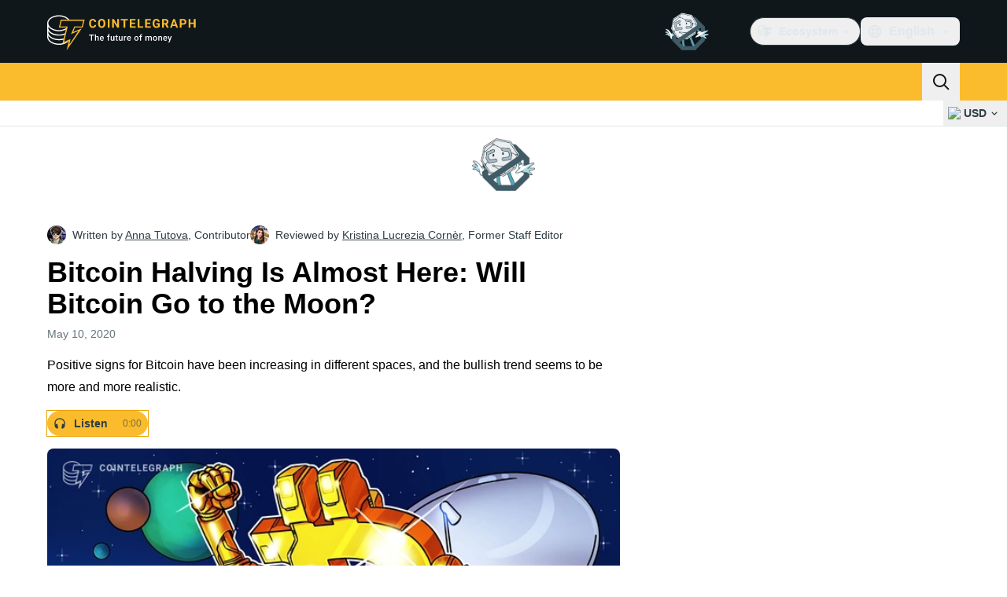

--- FILE ---
content_type: text/javascript; charset=utf-8
request_url: https://cointelegraph.com/_duck/ducklings/DpW-Fsif.js
body_size: 497
content:
import{l as p,e as n,aT as m,aU as b,aV as w,aW as S,d as D,u as h,aX as I,t as a,aY as M,aZ as T,a_ as U}from"./CxW1faFM.js";try{let e=typeof window<"u"?window:typeof global<"u"?global:typeof globalThis<"u"?globalThis:typeof self<"u"?self:{},t=new e.Error().stack;t&&(e._sentryDebugIds=e._sentryDebugIds||{},e._sentryDebugIds[t]="acf61d54-0e5b-4af9-9366-6873a2b2bd3f",e._sentryDebugIdIdentifier="sentry-dbid-acf61d54-0e5b-4af9-9366-6873a2b2bd3f")}catch{}const _=(e,{title:t,description:o})=>{const i=p(()=>n(t)!==null&&n(o)!==null),r=m({query:S,variables:{url:e},pause:i});return{metaData:b(()=>w(r.data.value,{title:n(t),description:n(o)})),query:r}},C="https://s3.cointelegraph.com/storage/uploads/view/6259d082e83d20491f43075c38d970ea.png",k=D({name:"SeoMeta",props:{ogImageUrl:{type:String,default:null},ogType:{type:String,default:null},ogDescription:{type:String,default:null},url:{type:String,default:null},title:{type:String,default:null},description:{type:String,default:null},alternates:{type:[Array,String],default:null},noIndex:{type:Boolean,default:!1}},async setup(e){const t=h(),o=I(),{metaData:i,query:r}=_(a(()=>t.path),{title:a(()=>e.title),description:a(()=>e.description)}),s=a(i,"title"),d=a(i,"description"),f=a(()=>e.url??t.path),c=()=>e.ogDescription||n(d),y=()=>{const u=[];return u.push("max-image-preview:large"),e.noIndex&&u.push("noindex"),u},l=M(()=>e.alternates,f),g=()=>o(e.ogImageUrl??C,{width:1200});return(()=>{T({title:s,description:d,ogTitle:s,ogDescription:c,ogSiteName:"Cointelegraph",ogUrl:()=>l.ogUrl,ogLocale:()=>l.currentLang,ogImageUrl:g,ogType:()=>e.ogType||"website",twitterTitle:s,twitterDescription:c,twitterImage:g,twitterCard:()=>e.ogType==="profile"?"summary":"summary_large_image"}),U({link:()=>l.links,meta:()=>[{key:"robots",name:"robots",content:y()},{key:"twitter:site",name:"twitter:site",content:"@cointelegraph"},{key:"twitter:creator",name:"twitter:creator",content:"@cointelegraph"}]})})(),await r,()=>null}});export{k as S};


--- FILE ---
content_type: text/javascript; charset=utf-8
request_url: https://cointelegraph.com/_duck/ducklings/CPeGHBu0.js
body_size: -823
content:
import"./CxW1faFM.js";try{let e=typeof window<"u"?window:typeof global<"u"?global:typeof globalThis<"u"?globalThis:typeof self<"u"?self:{},n=new e.Error().stack;n&&(e._sentryDebugIds=e._sentryDebugIds||{},e._sentryDebugIds[n]="892ad338-8599-4981-8062-c72ccd4c117b",e._sentryDebugIdIdentifier="sentry-dbid-892ad338-8599-4981-8062-c72ccd4c117b")}catch{}const t=e=>e.shouldOpenInNewTab()?"_blank":"_self";export{t as g};


--- FILE ---
content_type: text/javascript; charset=utf-8
request_url: https://cointelegraph.com/_duck/ducklings/DklZOhaA.js
body_size: -633
content:
import{_ as n}from"./ZjWqx844.js";import{d as r,ar as i,c as l,o as s,C as o,as as d,F as t,at as c}from"./CxW1faFM.js";import"./CUnWxDZu.js";import"./Ca50gH77.js";import"./Cpj37Sjv.js";import"./3hyaGlau.js";try{let e=typeof window<"u"?window:typeof global<"u"?global:typeof globalThis<"u"?globalThis:typeof self<"u"?self:{},a=new e.Error().stack;a&&(e._sentryDebugIds=e._sentryDebugIds||{},e._sentryDebugIds[a]="5939ad41-7e8c-41d9-a2e7-ddfa10416e0b",e._sentryDebugIdIdentifier="sentry-dbid-5939ad41-7e8c-41d9-a2e7-ddfa10416e0b")}catch{}const k=r({__name:"InlineParallaxAdEmbed",setup(e){const a=i();return(p,_)=>(s(),l(c,null,[t(a).isDesktop?(s(),o(t(n),{key:0,class:"py-4",place:"wide_in_article_desktop"})):d("",!0),t(a).isMobile?(s(),o(t(n),{key:1,class:"py-4",place:"wide_in_article_mobile"})):d("",!0)],64))}});export{k as default};


--- FILE ---
content_type: text/javascript; charset=utf-8
request_url: https://cointelegraph.com/_duck/ducklings/CoCP4Iwc.js
body_size: 2655
content:
import{a2 as q,d as w,L as S,l as M,a3 as J,_ as R,N as Y,a1 as Z,a4 as G,b1 as X,c as F,C as B,o as x,F as T,n as D,az as L,Y as N,D as k,ao as O,a8 as $,ay as ee,aC as te,at as ae,aw as ne,e as le}from"./CxW1faFM.js";import"./BpOFTSzI.js";import{g as U}from"./CPeGHBu0.js";import{getHeaderMenuButtonClasses as j,getHeaderPopoverClasses as re,getHeaderDropdownItemClasses as oe}from"./CeTqJ11J.js";import{o as g,u as se,A as C,i as A,s as ue,a as v,N as V}from"./D3-E4GRH.js";import{w as ie}from"./DyCb33W_.js";import{f as de,c as I,p as ce,u as me}from"./Duec2BFk.js";import{i as pe,w as fe,h as ve,v as ge,N as K,_ as z,O as be}from"./CUv1O98F.js";import{t as Ie,i as _,l as he}from"./Dhnr9HiF.js";try{let a=typeof window<"u"?window:typeof global<"u"?global:typeof globalThis<"u"?globalThis:typeof self<"u"?self:{},d=new a.Error().stack;d&&(a._sentryDebugIds=a._sentryDebugIds||{},a._sentryDebugIds[d]="a1f7288c-c148-462b-9d32-19a643625d30",a._sentryDebugIdIdentifier="sentry-dbid-a1f7288c-c148-462b-9d32-19a643625d30")}catch{}function ye({container:a,accept:d,walk:m,enabled:p}){q(()=>{let f=a.value;if(!f||p!==void 0&&!p.value)return;let n=pe(a);if(!n)return;let e=Object.assign(l=>d(l),{acceptNode:d}),s=n.createTreeWalker(f,NodeFilter.SHOW_ELEMENT,e,!1);for(;s.nextNode();)m(s.currentNode)})}var Te=(a=>(a[a.Open=0]="Open",a[a.Closed=1]="Closed",a))(Te||{}),Se=(a=>(a[a.Pointer=0]="Pointer",a[a.Other=1]="Other",a))(Se||{});function Me(a){requestAnimationFrame(()=>requestAnimationFrame(a))}let W=Symbol("MenuContext");function E(a){let d=G(W,null);if(d===null){let m=new Error(`<${a} /> is missing a parent <Menu /> component.`);throw Error.captureStackTrace&&Error.captureStackTrace(m,E),m}return d}let Re=w({name:"Menu",props:{as:{type:[Object,String],default:"template"}},setup(a,{slots:d,attrs:m}){let p=S(1),f=S(null),n=S(null),e=S([]),s=S(""),l=S(null),h=S(1);function y(t=o=>o){let o=l.value!==null?e.value[l.value]:null,r=be(t(e.value.slice()),b=>g(b.dataRef.domRef)),i=o?r.indexOf(o):null;return i===-1&&(i=null),{items:r,activeItemIndex:i}}let u={menuState:p,buttonRef:f,itemsRef:n,items:e,searchQuery:s,activeItemIndex:l,activationTrigger:h,closeMenu:()=>{p.value=1,l.value=null},openMenu:()=>p.value=0,goToItem(t,o,r){let i=y(),b=de(t===I.Specific?{focus:I.Specific,id:o}:{focus:t},{resolveItems:()=>i.items,resolveActiveIndex:()=>i.activeItemIndex,resolveId:c=>c.id,resolveDisabled:c=>c.dataRef.disabled});s.value="",l.value=b,h.value=r??1,e.value=i.items},search(t){let o=s.value!==""?0:1;s.value+=t.toLowerCase();let r=(l.value!==null?e.value.slice(l.value+o).concat(e.value.slice(0,l.value+o)):e.value).find(b=>b.dataRef.textValue.startsWith(s.value)&&!b.dataRef.disabled),i=r?e.value.indexOf(r):-1;i===-1||i===l.value||(l.value=i,h.value=1)},clearSearch(){s.value=""},registerItem(t,o){let r=y(i=>[...i,{id:t,dataRef:o}]);e.value=r.items,l.value=r.activeItemIndex,h.value=1},unregisterItem(t){let o=y(r=>{let i=r.findIndex(b=>b.id===t);return i!==-1&&r.splice(i,1),r});e.value=o.items,l.value=o.activeItemIndex,h.value=1}};return ie([f,n],(t,o)=>{var r;u.closeMenu(),fe(o,ve.Loose)||(t.preventDefault(),(r=g(f))==null||r.focus())},M(()=>p.value===0)),J(W,u),Ie(M(()=>se(p.value,{0:_.Open,1:_.Closed}))),()=>{let t={open:p.value===0,close:u.closeMenu};return C({ourProps:{},theirProps:a,slot:t,slots:d,attrs:m,name:"Menu"})}}}),ke=w({name:"MenuButton",props:{disabled:{type:Boolean,default:!1},as:{type:[Object,String],default:"button"},id:{type:String,default:null}},setup(a,{attrs:d,slots:m,expose:p}){var f;let n=(f=a.id)!=null?f:`headlessui-menu-button-${A()}`,e=E("MenuButton");p({el:e.buttonRef,$el:e.buttonRef});function s(u){switch(u.key){case v.Space:case v.Enter:case v.ArrowDown:u.preventDefault(),u.stopPropagation(),e.openMenu(),R(()=>{var t;(t=g(e.itemsRef))==null||t.focus({preventScroll:!0}),e.goToItem(I.First)});break;case v.ArrowUp:u.preventDefault(),u.stopPropagation(),e.openMenu(),R(()=>{var t;(t=g(e.itemsRef))==null||t.focus({preventScroll:!0}),e.goToItem(I.Last)});break}}function l(u){switch(u.key){case v.Space:u.preventDefault();break}}function h(u){a.disabled||(e.menuState.value===0?(e.closeMenu(),R(()=>{var t;return(t=g(e.buttonRef))==null?void 0:t.focus({preventScroll:!0})})):(u.preventDefault(),e.openMenu(),Me(()=>{var t;return(t=g(e.itemsRef))==null?void 0:t.focus({preventScroll:!0})})))}let y=ue(M(()=>({as:a.as,type:d.type})),e.buttonRef);return()=>{var u;let t={open:e.menuState.value===0},{...o}=a,r={ref:e.buttonRef,id:n,type:y.value,"aria-haspopup":"menu","aria-controls":(u=g(e.itemsRef))==null?void 0:u.id,"aria-expanded":e.menuState.value===0,onKeydown:s,onKeyup:l,onClick:h};return C({ourProps:r,theirProps:o,slot:t,attrs:d,slots:m,name:"MenuButton"})}}}),we=w({name:"MenuItems",props:{as:{type:[Object,String],default:"div"},static:{type:Boolean,default:!1},unmount:{type:Boolean,default:!0},id:{type:String,default:null}},setup(a,{attrs:d,slots:m,expose:p}){var f;let n=(f=a.id)!=null?f:`headlessui-menu-items-${A()}`,e=E("MenuItems"),s=S(null);p({el:e.itemsRef,$el:e.itemsRef}),ye({container:M(()=>g(e.itemsRef)),enabled:M(()=>e.menuState.value===0),accept(t){return t.getAttribute("role")==="menuitem"?NodeFilter.FILTER_REJECT:t.hasAttribute("role")?NodeFilter.FILTER_SKIP:NodeFilter.FILTER_ACCEPT},walk(t){t.setAttribute("role","none")}});function l(t){var o;switch(s.value&&clearTimeout(s.value),t.key){case v.Space:if(e.searchQuery.value!=="")return t.preventDefault(),t.stopPropagation(),e.search(t.key);case v.Enter:if(t.preventDefault(),t.stopPropagation(),e.activeItemIndex.value!==null){let r=e.items.value[e.activeItemIndex.value];(o=g(r.dataRef.domRef))==null||o.click()}e.closeMenu(),z(g(e.buttonRef));break;case v.ArrowDown:return t.preventDefault(),t.stopPropagation(),e.goToItem(I.Next);case v.ArrowUp:return t.preventDefault(),t.stopPropagation(),e.goToItem(I.Previous);case v.Home:case v.PageUp:return t.preventDefault(),t.stopPropagation(),e.goToItem(I.First);case v.End:case v.PageDown:return t.preventDefault(),t.stopPropagation(),e.goToItem(I.Last);case v.Escape:t.preventDefault(),t.stopPropagation(),e.closeMenu(),R(()=>{var r;return(r=g(e.buttonRef))==null?void 0:r.focus({preventScroll:!0})});break;case v.Tab:t.preventDefault(),t.stopPropagation(),e.closeMenu(),R(()=>ge(g(e.buttonRef),t.shiftKey?K.Previous:K.Next));break;default:t.key.length===1&&(e.search(t.key),s.value=setTimeout(()=>e.clearSearch(),350));break}}function h(t){switch(t.key){case v.Space:t.preventDefault();break}}let y=he(),u=M(()=>y!==null?(y.value&_.Open)===_.Open:e.menuState.value===0);return()=>{var t,o;let r={open:e.menuState.value===0},{...i}=a,b={"aria-activedescendant":e.activeItemIndex.value===null||(t=e.items.value[e.activeItemIndex.value])==null?void 0:t.id,"aria-labelledby":(o=g(e.buttonRef))==null?void 0:o.id,id:n,onKeydown:l,onKeyup:h,role:"menu",tabIndex:0,ref:e.itemsRef};return C({ourProps:b,theirProps:i,slot:r,attrs:d,slots:m,features:V.RenderStrategy|V.Static,visible:u.value,name:"MenuItems"})}}}),Pe=w({name:"MenuItem",inheritAttrs:!1,props:{as:{type:[Object,String],default:"template"},disabled:{type:Boolean,default:!1},id:{type:String,default:null}},setup(a,{slots:d,attrs:m,expose:p}){var f;let n=(f=a.id)!=null?f:`headlessui-menu-item-${A()}`,e=E("MenuItem"),s=S(null);p({el:s,$el:s});let l=M(()=>e.activeItemIndex.value!==null?e.items.value[e.activeItemIndex.value].id===n:!1),h=ce(s),y=M(()=>({disabled:a.disabled,get textValue(){return h()},domRef:s}));Y(()=>e.registerItem(n,y)),Z(()=>e.unregisterItem(n)),q(()=>{e.menuState.value===0&&l.value&&e.activationTrigger.value!==0&&R(()=>{var c,P;return(P=(c=g(s))==null?void 0:c.scrollIntoView)==null?void 0:P.call(c,{block:"nearest"})})});function u(c){if(a.disabled)return c.preventDefault();e.closeMenu(),z(g(e.buttonRef))}function t(){if(a.disabled)return e.goToItem(I.Nothing);e.goToItem(I.Specific,n)}let o=me();function r(c){o.update(c)}function i(c){o.wasMoved(c)&&(a.disabled||l.value||e.goToItem(I.Specific,n,0))}function b(c){o.wasMoved(c)&&(a.disabled||l.value&&e.goToItem(I.Nothing))}return()=>{let{disabled:c,...P}=a,Q={active:l.value,disabled:c,close:e.closeMenu};return C({ourProps:{id:n,ref:s,role:"menuitem",tabIndex:c===!0?void 0:-1,"aria-disabled":c===!0?!0:void 0,onClick:u,onFocus:t,onPointerenter:r,onMouseenter:r,onPointermove:i,onMousemove:i,onPointerleave:b,onMouseleave:b},theirProps:{...m,...P},slot:Q,attrs:m,slots:d,name:"MenuItem"})}}});const H=()=>navigator.maxTouchPoints>0,xe=["href","rel","target","data-gtm-locator","data-testid"],De=["onMouseleave"],_e=["href","target","rel"],Ue=w({__name:"NavbarMenuItem",props:{item:{},index:{}},setup(a){const d=X("menuButton");let m;const p=()=>{var s;if(H())return;clearTimeout(m);const n=(s=le(d))==null?void 0:s.$el,e=document.querySelector('[type="button"][aria-haspopup="menu"][aria-expanded="true"]');(n==null?void 0:n.ariaExpanded)==="false"&&(e==null||e.click(),n.click())},f=n=>{H()||(clearTimeout(m),m=setTimeout(n,150))};return(n,e)=>n.item.getChildren().length===0?(x(),F("a",{key:0,class:D(T(j)("lg")),href:n.item.getUrl(),rel:T(L)(n.item.getUrl()),target:U(n.item),"data-gtm-locator":`main_menu_head_${n.index}`,"data-testid":`menu-item-${n.item.getTitle()}`},N(n.item.getTitle()),11,xe)):(x(),B(T(Re),{key:1},{default:k(({close:s})=>[O("div",{class:"relative",onMouseenter:p,onMouseleave:l=>f(s)},[$(T(ke),{ref:"menuButton",class:D(["cursor-default text-base text-ct-ds-fg-strong",T(j)("lg")]),"data-gtm-locator":`main_menu_head_${n.index}`,"data-testid":`menu-item-${n.item.getTitle()}`},{default:k(()=>[ee(N(n.item.getTitle()),1)]),_:1},8,["class","data-gtm-locator","data-testid"]),$(te,{enterFromClass:"transform opacity-0 ease-in",enterActiveClass:"transition",leaveActiveClass:"transition",leaveToClass:"transform opacity-0 ease-out"},{default:k(()=>[$(T(we),{"data-ct-theme":"light",class:"absolute z-20 bg-transparent pt-2 focus:outline-none","data-testid":`sub-menu-items-${n.item.getTitle()}`},{default:k(()=>[O("div",{class:D([T(re)(),"!mt-0"])},[(x(!0),F(ae,null,ne(n.item.getChildren(),l=>(x(),B(T(Pe),{key:l.getId(),class:D([T(oe)("lg"),"block whitespace-nowrap text-base text-ct-ds-fg-default"]),"data-gtm-locator":`main_menu_head_${n.index}_${l.getTitle()}`},{default:k(()=>[O("a",{href:l.getUrl(),target:U(l),rel:T(L)(l.getUrl()),"data-testid":"sub-menu-item"},N(l.getTitle()),9,_e)]),_:2},1032,["class","data-gtm-locator"]))),128))],2)]),_:1},8,["data-testid"])]),_:1})],40,De)]),_:1}))}});export{Ue as _};
